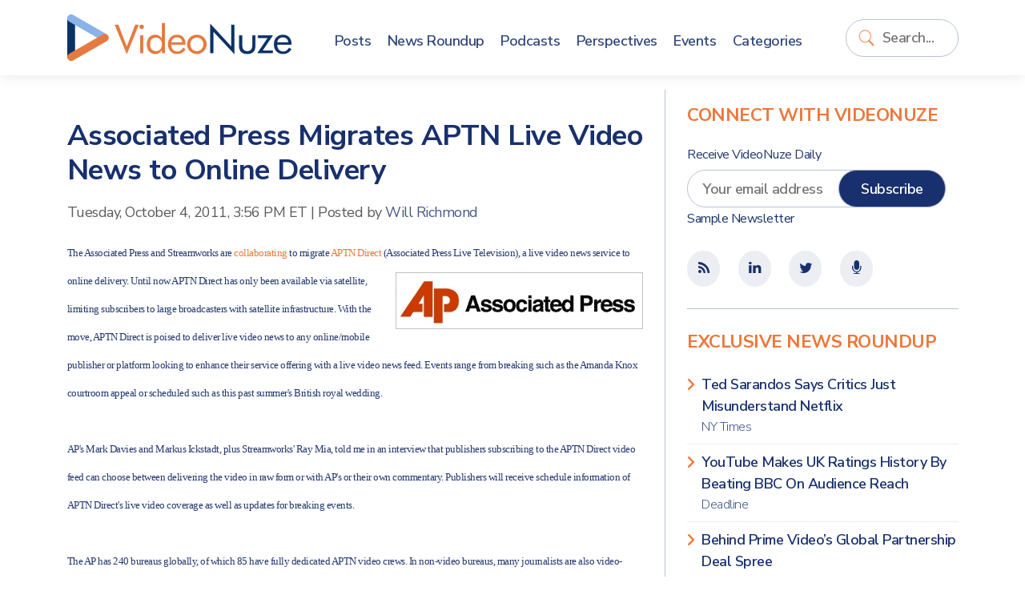

--- FILE ---
content_type: text/html; charset=UTF-8
request_url: https://www.videonuze.com/article/associated-press-migrates-aptn-live-video-news-to-online-delivery
body_size: 6384
content:
<!DOCTYPE html>
<html>
    <head>
        <meta http-equiv="Content-Type" content="text/html; charset=utf-8" />
        <meta name="viewport" content="width=device-width, initial-scale=1, maximum-scale=1, user-scalable=no">
		<link rel="stylesheet" href="https://cdn.jsdelivr.net/npm/bootstrap@5.1.1/dist/css/bootstrap.min.css" integrity="sha384-F3w7mX95PdgyTmZZMECAngseQB83DfGTowi0iMjiWaeVhAn4FJkqJByhZMI3AhiU" crossorigin="anonymous">
		<link rel="stylesheet" href="https://cdnjs.cloudflare.com/ajax/libs/font-awesome/6.0.0-beta2/css/all.min.css" integrity="sha512-YWzhKL2whUzgiheMoBFwW8CKV4qpHQAEuvilg9FAn5VJUDwKZZxkJNuGM4XkWuk94WCrrwslk8yWNGmY1EduTA==" crossorigin="anonymous" referrerpolicy="no-referrer" />
		<link href="https://maxcdn.bootstrapcdn.com/font-awesome/4.1.0/css/font-awesome.min.css" rel="stylesheet" />
		<title>Associated Press Migrates APTN Live Video News to Online Delivery - VideoNuze</title>
<meta name="generator" content="fPHP" />
<link rel="stylesheet" type="text/css" href="/library/css/standardise.css" />
<link rel="stylesheet" type="text/css" href="/templates/videonuze3/css/layout.css" />
<link rel="stylesheet" type="text/css" href="/asset/boxy/style.css" />
<link rel="stylesheet" type="text/css" href="/asset/audioplayer/style.css" />
<script langauge="javascript" src="/library/js/jquery-1.11.3.min.js"></script>
<script langauge="javascript" src="/library/js/common.js"></script>
<script langauge="javascript" src="/library/js/jquery-ui-1.12.min.js"></script>
<script langauge="javascript" src="/asset/boxy/script.js"></script>
<script langauge="javascript" src="/asset/audioplayer/script.js"></script>
<script langauge="javascript" src="/templates/videonuze3/js/custom.js"></script>
<script>
    $(document).ready(function(){
        var print = '' || '';
        if(print=='true'){
            $('.contentSocial').hide();
            $('li.ad').hide();
            $('#fSpotlightContent').hide();
        }
    })

    $(function() {
        var print = '' || '';
        if(print!='true'){
	$(window).scroll(function(){


		/* when reaching the element with id "last" we want to show the slidebox. Let's get the distance from the top to the element */
		var distanceTop = $('#last').offset().top - $(window).height();

		if  ($(window).scrollTop() > distanceTop)
         $('#slidebox').stop(0,0).animate({'right':'0px'},300);
       
		else
			$('#slidebox').stop(true).animate({'right':'-430px'},100);
	});

	/* remove the slidebox when clicking the cross */
	$('#slidebox .close').bind('click',function(){
		$(this).parent().remove();

	});
  }
});


</script><script type="text/javascript">
  var _gaq = _gaq || [];
  _gaq.push(['_setAccount', 'UA-9424896-2']);
    _gaq.push(['_setDomainName', '.https:.videonuze.com']);
    _gaq.push(['_trackPageview']);
  (function() {
    var ga = document.createElement('script'); ga.type = 'text/javascript'; ga.async = true;
    ga.src = ('https:' == document.location.protocol ? 'https://ssl' : 'http://www') + '.google-analytics.com/ga.js';
    var s = document.getElementsByTagName('script')[0]; s.parentNode.insertBefore(ga, s);
  })();
</script>
					<link rel="icon" href="/templates/videonuze3/images/VN-logo.png" />
		<link rel="shortcut icon" href="/templates/videonuze3/images/VN-logo.png" />
		<script type="text/javascript">var switchTo5x=true;</script>
		<script type="text/javascript" src="https://w.sharethis.com/button/buttons.js"></script>
		<script type="text/javascript">stLight.options({publisher: "3e717507-008e-44d8-ae58-5c175355b17b", doNotHash: false, doNotCopy: false, hashAddressBar: false});</script>
		<script src="https://platform.linkedin.com/in.js" type="text/javascript"></script>
    </head>

    <body>
    
    	<header>
			<div class="container">
				<div class="row align-items-center">
					<div class="col-8 col-sm-auto container-logo">
						<a href="https://www.videonuze.com/">
							<strong>Video</strong>Nuze
						</a>
					</div>
					<div class="col-2 col-sm-5 col-md-6 col-lg-1 col-xl container-search order-lg-last">
						<div class='fModule fModuleSearch'><div class='fModuleContent'><form method="get" action="/content/search">
    <input type="text" name="q" value="" class="field" placeholder="Search..." wrap="off" id="search-q" />
    <input type="submit" value="Go" class="submit" id="search-go" />
</form>
<script>
	$(document).ready(function(){
		$("input#search-q").focus(function(){
			$(this).parents(".fModule").addClass("searching");
		}).blur(function(){
			$p = $(this).parents(".fModule");
			setTimeout(function(){
				$p.removeClass("searching")
			},2000);
		});
		
		$("input#search-q").keyup(function(){
			if($(this).val()!="")
			$("input#search-go").addClass("typing");
			else
			$("input#search-go").removeClass("typing");
		});	
	});
</script></div></div>					</div>
					<div class="col-2 col-md-1 col-lg-8 col-xl-7">
						<div class='fModule fModuleMenu'><div class='fModuleContent'>

	    <div class="d-block d-lg-none">
	    <button class="navbar-toggle">
	    	<span class="icon-bar">&nbsp;</span>
	    	<span class="icon-bar">&nbsp;</span>
	    	<span class="icon-bar">&nbsp;</span>
	    </button>
    </div>
    
    <ul class="menu">
      <li class="close-menu"><a href="#" class="navbar-close">Close <i class="far fa-window-close"></i></a></li>

      <li><a href="/article"><span>Posts</span></a></li>
      <li><a href="/news"><span>News Roundup</span></a></li>
      <li><a href="/content/article/category/47"><span>Podcasts</span></a></li>
      <li><a href="/perspectives"><span>Perspectives</span></a></li>
      <li><a href="/event/list"><span>Events</span></a></li>
      <li><a href="/categories"><span>Categories</span></a></li>
          </ul>
    <style>
    	
    </style>
    <script>
    	$(document).ready(function(){
    		$(".navbar-toggle,.navbar-close").click(function(){
    			$(this).parents(".fModule").toggleClass("open-menu");
    		});
    	})
    </script>
    </div></div>					</div>
				</div>
			</div>
    	</header>

        <div class="content">
			
<div id="fMessage" class="message hide"></div>

        	<div class="container">
        		<div class="row">

					<div class="col-12 col-lg-8 matter">
					
						<div class="row">
							
							<div class="col-12 page-title">
															</div>

							<div class="col-12 page-content">
								
<div class="articleFullPage">
<ul class="contentPost">
        <li>
       <h2><span><a href="/article/associated-press-migrates-aptn-live-video-news-to-online-delivery">Associated Press Migrates APTN Live Video News to Online Delivery</a></span></h2>

	<div class="contentInfo">
	  <div class="contentDate"><span>Tuesday, October 4, 2011, 3:56 PM ET</span></div>
	  <div>|</div>
<!--	  <div class="contentAuthor">Posted by <span> <a href="#">Will Richmond</a></span></div>-->
                 <div class="contentAuthor">Posted by <span> <a href=https://www.videonuze.com/about/will-richmond>Will Richmond</a></span></div>
	</div>
	<div class="contentDescription">
	  <span style="font-size: 10pt;"><span style="font-family: Verdana; font-size: 10pt;">The Associated Press and Streamworks are <a target="_blank" href="http://www.ap.org/pages/about/pressreleases/pr_100311a.html">collaborating</a> to migrate <a target="_blank" href="http://www.aptn.com/80256FE80050E128/%28httpPages%29/F4C64B7877972ED88025791D004B6FDB?OpenDocument&amp;count=10000">APTN Direct</a> (Associated Press Live Television), a live video news service to online <img style="margin-top: 8px; margin-bottom: 8px; margin-left: 8px;" alt="" src="http://videonuze.com/editor/assets/AP1.jpg" align="right" border="0px">delivery. Until now APTN Direct has only been available via satellite, limiting subscribers to large broadcasters with satellite infrastructure. With the move, APTN Direct is poised to deliver live video news to any online/mobile publisher or platform looking to enhance their service offering with a live video news feed. Events range from breaking such as the Amanda Knox courtroom appeal or scheduled such as this past summer's British royal wedding. </span><br style="font-family: Verdana;"><br style="font-family: Verdana;"><span style="font-family: Verdana; font-size: 10pt;">AP's Mark Davies and Markus Ickstadt, plus Streamworks' Ray Mia, told me in an interview that publishers subscribing to the APTN Direct video feed can choose between delivering the video in raw form or with AP's or their own commentary. Publishers will receive schedule information of APTN Direct's live video coverage as well as updates for breaking events. <br><br>The AP has 240 bureaus globally, of which 85 have fully dedicated APTN video crews. In non-video bureaus, many journalists are also video-enabled with portable equipment, and AP is making a significant investment in HD and 3G capture and delivery. All of this is augmented by stringers and reciprocal relationships with broadcasters who supply video feeds to the AP for broader distribution.</span><br style="font-family: Verdana;"><br style="font-family: Verdana;"><span style="font-family: Verdana; font-size: 10pt;">Streamworks is handling the encoding, workflow and distribution through multiple CDNs for APTN Direct, as well as offering an embeddable video player to APTN Direct subscribers as needed. In addition to desktops, APTN Direct can also be delivered to mobile devices and tablets. <br><br>APTN Direct is a valuable service for news-hungry consumers who have evolved beyond tuning in for preset news "cycles." Publishers gain far greater flexibility to provide up-to-the-minute video coverage of breaking news events across a wide variety of devices, and to build in sharing through social media hooks. </span></span><br>	</div>
	<div style="height: 1px; overflow: hidden; clear:both;">&nbsp;</div>

                <p class="contentLinks">
            <span>Categories:</span>
            <a href='/content/article/category/36'>Live Streaming</a>	</p>
                
                <p class="contentLinks">
        <span>Topics:</span>
            <a href='/content/topic/160'>Associated Press</a>, <a href='/content/topic/1090'>Streamworks</a>        </p>
        
        <ul class="contentSocial tablets">
   	<li class="contentSocialButton buttonBGtw"><a target="_blank" href="https://twitter.com/share?url=https://www.videonuze.com/article/associated-press-migrates-aptn-live-video-news-to-online-delivery&amp;via=VideoNuze&amp;text=Associated+Press+Migrates+APTN+Live+Video+News+to+Online+Delivery" onclick="javascript:window.open(this.href,
  '', 'menubar=no,toolbar=no,resizable=yes,scrollbars=yes,height=250,width=600');return false;"><i class="fab fa fa-fw fa-twitter"></i></a>
   	<li class="contentSocialButton buttonBGfb"><a target="_blank" href="http://www.facebook.com/sharer.php?u=https://www.videonuze.com/article/associated-press-migrates-aptn-live-video-news-to-online-delivery&t=&src=sp" onclick="javascript:window.open(this.href,
  '', 'menubar=no,toolbar=no,resizable=yes,scrollbars=yes,height=250,width=600');return false;"><i class="fab fa-facebook-f fa fa-fw fa-facebook"></i></a></li>
   	<li class="contentSocialButton buttonBGli"><a href="https://www.linkedin.com/cws/share?url=https://www.videonuze.com/article/associated-press-migrates-aptn-live-video-news-to-online-delivery" onclick="javascript:window.open(this.href,
  '', 'menubar=no,toolbar=no,resizable=yes,scrollbars=yes,height=250,width=600');return false;" target="_blank"><i class="fab fa-linkedin-in fa fa-fw fa-linkedin"></i></a></li>

    <li class="contentSocialButton buttonBG1"><a href="https://www.videonuze.com/article/associated-press-migrates-aptn-live-video-news-to-online-delivery#comment"><i class="fas fa-comments fa fa-fw fa-comments-o"></i></a></li>
    <li class="contentSocialButton buttonBG2 hidden-xs"><a href="https://www.videonuze.com/article/associated-press-migrates-aptn-live-video-news-to-online-delivery/?print=true"><i class="fas fa fa-fw fa-print"></i></a></li>
    <!--
    <li><span class='st_email' displayText='' st_url="https://www.videonuze.com/article/associated-press-migrates-aptn-live-video-news-to-online-delivery" st_title="Associated Press Migrates APTN Live Video News to Online Delivery"></span></li>
    <li><iframe 
        src="//www.facebook.com/plugins/like.php?href=https://www.videonuze.com/article/associated-press-migrates-aptn-live-video-news-to-online-delivery&amp;send=false&amp;layout=button_count&amp;width=80&amp;show_faces=false&amp;action=like&amp;colorscheme=light&amp;font&amp;height=21&amp;appId=328753750470703" 
        scrolling="no" 
        frameborder="0" 
        style="border:none; overflow:hidden; width:50px; height:20px;" 
        allowTransparency="true">
   </iframe></li>
      -->
</ul>  </li>
    <li class="ad visible-xs d-block d-sm-none">
      <div style='max-width:px; max-height:px;' class='ad-holder'></div>  </li>
  <li class="ad hidden-xs d-none d-sm-block">
      <div style='max-width:728px; max-height:90px;' class='ad-holder'><a href='https://www.videonuze.com/ads/ad_click.php?id=1598&media=site&rnd=0' target='_blank'><img border='0' src='https://www.videonuze.com/cdn/ads/1598_1.png' style='max-width:728px; max-height:90px;' title='CTV x AI PREVIEW 2025  leaderboard - 3-3-25' alt='CTV x AI PREVIEW 2025  leaderboard - 3-3-25' /></a></div>  </li>
  </ul>
</div>

<div id="last"></div>
<div id="fSpotlightContent">


    

</div>

<div id="slidebox">
    <a class="close"></a>
    <p>Also see:</p>
    <h2><a href="/article/inside-the-stream-youtube-scores-with-nfl-vimeo-sale-mtv-rebound-and-more">Inside the Stream: YouTube Scores With NFL, Vimeo Sale, MTV Rebound and More</a></h2>
    <a class="readmore" href="/article/inside-the-stream-youtube-scores-with-nfl-vimeo-sale-mtv-rebound-and-more">Read More</a>
</div>

							</div>
						</div>
				
											</div>
			
					<div class="col-12 col-lg-4 sidebar">
						<div class="row">
						<div class='fModule fModuleBlue bb-0 col-12'><div class='fModuleTitle'><h3>Connect with VideoNuze</h3></div><div class='fModuleContent'><form method="post" class="row-item" target="_blank" action="https://visitor.constantcontact.com/d.jsp" name="ccoptin">

	<h6>Receive VideoNuze Daily</h6>
	<input type="hidden" value="1102610196605" name="m">
	<input type="hidden" value="oi" name="p">
	
	<div class="row">
		<div class="col-12 col-xs-12">
			<input type="text" name="ea" placeholder="Your email address" class="field" style="width:calc(100% - 100px); margin-right: -3rem; padding-right: 3rem;" />
			<input type="submit" value="Subscribe" style="" class="button"/>
		</div>
	</div>
	<small><a href="/newsletter">Sample Newsletter</a></small>
</form>
</div></div><div class='fModule fModuleBlue col-12'><div class='fModuleContent'><div class="icons">
	<ul class="contentSocial tablets">
		<li><a href="/atom"><i class='fa fa-fw fa-rss'></i></a></li>
		<!--
		<li target="_blank"><a href="http://www.facebook.com/videonuze"><i class='fa fa-fw fa-facebook'></i></a></li>
		-->
		<li target="_blank"><a href="http://www.linkedin.com/groups/VideoNuze-4282772"><i class='fa fa-fw fa-linkedin'></i></a></li>
		<li target="_blank"><a href="https://twitter.com/videonuze" ><i class='fa fa-fw fa-twitter'></i></a></li>
		<li target="_blank"><a href="/content/article/category/47"><i class='fa fa-fw fa-microphone'></i></a></li>
	</ul>
</div>
</div></div><div class='fModule fModuleList col-12'><div class='fModuleTitle'><h3>Exclusive News Roundup</h3></div><div class='fModuleContent'><ul class='fList plainlist'>
    <li style='clear:left;' >
  
    <a href='/content/view/32337' target='_blank'>
            Ted Sarandos Says Critics Just Misunderstand Netflix            <span>
          NY Times                </span>
          </a>
                                </li>
    <li  >
  
    <a href='/content/view/32339' target='_blank'>
            YouTube Makes UK Ratings History By Beating BBC On Audience Reach            <span>
          Deadline                </span>
          </a>
                                </li>
    <li  >
  
    <a href='/content/view/32338' target='_blank'>
            Behind Prime Video’s Global Partnership Deal Spree            <span>
          The Hollywood Reporter                </span>
          </a>
                                </li>
    <li  >
  
    <a href='/content/view/32336' target='_blank'>
            Peacock Loses Access to MS Now, Oxygen, & More After Comcast Spins Off Its Cable TV Networks            <span>
          Cord Cutters News                </span>
          </a>
                                </li>
    <li  >
  
    <a href='/content/view/32335' target='_blank'>
            Netflix Drives Global Growth in Ad-Supported Streaming            <span>
          TV Tech                </span>
          </a>
                                </li>
    <li  class=last>
  
    <a href='/content/view/32341' target='_blank'>
            Eddy Cue Calls Out Top Apple TV Shows and Movies In Year-End Memo Pledging “Innovation”            <span>
          The Hollywood Reporter                </span>
          </a>
                                </li>
  </ul>
<a href='/news' class='readmore'><span>More News</span></a></div></div><div class='fModule fModuleAds col-12'><div class='fModuleContent'><div style='max-width:300px; max-height:250px;' class='ad-holder'><a href='https://www.videonuze.com/ads/ad_click.php?id=1599&media=site&rnd=0' target='_blank'><img border='0' src='https://www.videonuze.com/cdn/ads/1599_1.png' style='max-width:300px; max-height:250px;' title='CTV x AI PREVIEW 2025  medium rectangle - 3-3-25' alt='CTV x AI PREVIEW 2025  medium rectangle - 3-3-25' /></a></div></div></div><div class='fModule fModuleAds col-12'><div class='fModuleTitle'><h3>Our Sponsors</h3></div><div class='fModuleContent'><ul class="sponsors">
<li class='premium'><div style='max-width:260px; max-height:125px;' class='ad-holder'><a href='https://www.videonuze.com/ads/ad_click.php?id=1600&media=site&rnd=0' target='_blank'><img border='0' src='https://www.videonuze.com/cdn/ads/1600_1.gif' style='max-width:260px; max-height:125px;' title='CTV x AI PREVIEW 2025' alt='CTV x AI PREVIEW 2025' /></a></div></li></ul></div></div>						</div>
					</div>

        		</div>
        	</div>
        </div>

		<footer>
			<div class="container">
				<div class="row">
					<div class="col-12 col-md-8">
						<div class='fModule'><div class='fModuleTitle'><h3>About VideoNuze</h3></div><div class='fModuleContent'><p>
    VideoNuze is the authoritative online source for original analysis and news aggregation focused on the burgeoning online video industry. Founded in 2007 by Will Richmond, a 20-year veteran of the broadband, cable TV, content and technology industries, VideoNuze is read by executive-level decision-makers who need to get beyond the standard headlines and achieve a deep understanding of online video’s disruptive impact.
</p>
<div class="legal">&copy; Copyright 2026. <a href="#">Broadband Directions LLC</a>. All rights reserved.</div></div></div>					</div>
					<div class="col-12 col-md-4">
						<div class='fModule fModuleMenu'><div class='fModuleContent'>
  <ul class="menu">
    <li>
      <a href="/">VideoNuze</a>
      <ul>
        <li><a href="/about">About Us</a></li>
        <li><a href="/contact">Contact Us</a></li>
        <li><a href="/sponsoring">Sponsoring VideoNuze</a></li>
        <li><a href="/about/will-richmond">Will Richmond</a></li>
        <li><a href="/terms">Terms &amp; Conditions</a></li>
      </ul>
    </li>
      </ul></div></div><div class='fModule fModuleBlue col-12'><div class='fModuleContent'><div class="icons">
	<ul class="contentSocial tablets">
		<li><a href="/atom"><i class='fa fa-fw fa-rss'></i></a></li>
		<!--
		<li target="_blank"><a href="http://www.facebook.com/videonuze"><i class='fa fa-fw fa-facebook'></i></a></li>
		-->
		<li target="_blank"><a href="http://www.linkedin.com/groups/VideoNuze-4282772"><i class='fa fa-fw fa-linkedin'></i></a></li>
		<li target="_blank"><a href="https://twitter.com/videonuze" ><i class='fa fa-fw fa-twitter'></i></a></li>
		<li target="_blank"><a href="/content/article/category/47"><i class='fa fa-fw fa-microphone'></i></a></li>
	</ul>
</div>
</div></div>					</div>
					
				</div>
			</div>
		</footer>
    </div>

</body>
</html>


--- FILE ---
content_type: text/css
request_url: https://www.videonuze.com/asset/audioplayer/style.css
body_size: 1918
content:
/*
			PLAYER
		*/

		.audioplayer
		{
			height: 2.5em; /* 40 */
			color: #fff;
			text-shadow: 1px 1px 0 #000;
			border: 1px solid #222;
			position: relative;
			z-index: 1;
			background: #333;
			max-width: 400px;
		}
		.audioplayer a {
			outline: 0px none;
		}


			/* mini mode (fallback) */

			.audioplayer-mini
			{
				width: 2.5em; /* 40 */
				margin: 0 auto;
			}


			/* player elements: play/pause and volume buttons, played/duration timers, progress bar of loaded/played */

			.audioplayer > div
			{
				position: absolute;
			}


			/* play/pause button */

			.audioplayer-playpause
			{
				width: 2.5em; /* 40 */
				height: 100%;
				text-align: left;
				text-indent: -9999px;
				cursor: pointer;
				z-index: 2;
				top: 0;
				left: 0;
			}
				.audioplayer:not(.audioplayer-mini) .audioplayer-playpause
				{
					border-right: 1px solid #555;
					border-right-color: rgba( 255, 255, 255, .1 );
				}
				.audioplayer-mini .audioplayer-playpause
				{
					width: 100%;
				}
				.audioplayer-playpause:hover,
				.audioplayer-playpause:focus
				{
					background-color: #222;
				}
				.audioplayer-playpause a
				{
					display: block;
				}
				.audioplayer-stopped .audioplayer-playpause a
				{
					width: 0;
					height: 0;
					border: 0.5em solid transparent; /* 8 */
					border-right: none;
					border-left-color: #fff;
					content: '';
					position: absolute;
					top: 50%;
					left: 50%;
					margin: -0.5em 0 0 -0.25em; /* 8 4 */
				}
				.audioplayer-playing .audioplayer-playpause a
				{
					width: 0.75em; /* 12 */
					height: 0.75em; /* 12 */
					position: absolute;
					top: 50%;
					left: 50%;
					margin: -0.375em 0 0 -0.375em; /* 6 */
				}
					.audioplayer-playing .audioplayer-playpause a:before,
					.audioplayer-playing .audioplayer-playpause a:after
					{
						width: 40%;
						height: 100%;
						background-color: #fff;
						content: '';
						position: absolute;
						top: 0;
					}
					.audioplayer-playing .audioplayer-playpause a:before
					{
						left: 0;
					}
					.audioplayer-playing .audioplayer-playpause a:after
					{
						right: 0;
					}


			/* timers */

			.audioplayer-time
			{
				width: 4.375em; /* 70 */
				height: 100%;
				line-height: 2.375em; /* 38 */
				text-align: center;
				z-index: 2;
				top: 0;
			}
				.audioplayer-time-current
				{
					border-left: 1px solid #111;
					border-left-color: rgba( 0, 0, 0, .25 );
					left: 2.5em; /* 40 */
				}
				.audioplayer-time-duration
				{
					border-right: 1px solid #555;
					border-right-color: rgba( 255, 255, 255, .1 );
					right: 2.5em; /* 40 */
				}
					.audioplayer-novolume .audioplayer-time-duration
					{
						border-right: 0;
						right: 0;
					}


			/* progress bar of loaded/played */

			.audioplayer-bar
			{
				height: 0.875em; /* 14 */
				background-color: #222;
				cursor: pointer;
				z-index: 1;
				top: 50%;
				right: 6.875em; /* 110 */
				left: 6.875em; /* 110 */
				margin-top: -0.438em; /* 7 */
			}
				.audioplayer-novolume .audioplayer-bar
				{
					right: 4.375em; /* 70 */
				}
				.audioplayer-bar div
				{
					width: 0;
					height: 100%;
					position: absolute;
					left: 0;
					top: 0;
				}
				.audioplayer-bar-loaded
				{
					background-color: #333;
					z-index: 1;
				}
				.audioplayer-bar-played
				{
					background: #007fd1;
					z-index: 2;
				}


			/* volume button */

			.audioplayer-volume
			{
				width: 2.5em; /* 40 */
				height: 100%;
				border-left: 1px solid #111;
				border-left-color: rgba( 0, 0, 0, .25 );
				text-align: left;
				text-indent: -9999px;
				cursor: pointer;
				z-index: 2;
				top: 0;
				right: 0;
			}
				.audioplayer-volume:hover,
				.audioplayer-volume:focus
				{
					background-color: #222;
				}
				.audioplayer-volume-button
				{
					width: 100%;
					height: 100%;
				}
					.audioplayer-volume-button a
					{
						width: 0.313em; /* 5 */
						height: 0.375em; /* 6 */
						background-color: #fff;
						display: block;
						position: relative;
						z-index: 1;
						top: 40%;
						left: 35%;
					}
						.audioplayer-volume-button a:before,
						.audioplayer-volume-button a:after
						{
							content: '';
							position: absolute;
						}
						.audioplayer-volume-button a:before
						{
							width: 0;
							height: 0;
							border: 0.5em solid transparent; /* 8 */
							border-left: none;
							border-right-color: #fff;
							z-index: 2;
							top: 50%;
							right: -0.25em;
							margin-top: -0.5em; /* 8 */
						}
						.audioplayer:not(.audioplayer-muted) .audioplayer-volume-button a:after
						{
							/* "volume" icon by Nicolas Gallagher, http://nicolasgallagher.com/pure-css-gui-icons */
							width: 0.313em; /* 5 */
							height: 0.313em; /* 5 */
							border: 0.25em double #fff; /* 4 */
							border-width: 0.25em 0.25em 0 0; /* 4 */
							left: 0.563em; /* 9 */
							top: -0.063em; /* 1 */
							-webkit-border-radius: 0 0.938em 0 0; /* 15 */
							-moz-border-radius: 0 0.938em 0 0; /* 15 */
							border-radius: 0 0.938em 0 0; /* 15 */
							-webkit-transform: rotate( 45deg );
							-moz-transform: rotate( 45deg );
							-ms-transform: rotate( 45deg );
							-o-transform: rotate( 45deg );
							transform: rotate( 45deg );
						}


				/* volume dropdown */

				.audioplayer-volume-adjust
				{
					height: 6.25em; /* 100 */
					cursor: default;
					position: absolute;
					left: 0;
					right: -1px;
					top: -9999px;
					background: #333;
				}
					.audioplayer-volume:not(:hover) .audioplayer-volume-adjust
					{
						opacity: 0;
					}
					.audioplayer-volume:hover .audioplayer-volume-adjust
					{
						top: auto;
						bottom: 100%;
					}
					.audioplayer-volume-adjust > div
					{
						width: 40%;
						height: 80%;
						background-color: #222;
						cursor: pointer;
						position: relative;
						z-index: 1;
						margin: 30% auto 0;
					}
						.audioplayer-volume-adjust div div
						{
							width: 100%;
							height: 100%;
							position: absolute;
							bottom: 0;
							left: 0;
							background: #007fd1;
						}
				.audioplayer-novolume .audioplayer-volume
				{
					display: none;
				}


			/* CSS3 decorations */

			.audioplayer-0
			{
				-webkit-box-shadow: inset 0 1px 0 rgba( 255, 255, 255, .15 ), 0 0 1.25em rgba( 0, 0, 0, .5 ); /* 20 */
				-moz-box-shadow: inset 0 1px 0 rgba( 255, 255, 255, .15 ), 0 0 1.25em rgba( 0, 0, 0, .5 ); /* 20 */
				box-shadow: inset 0 1px 0 rgba( 255, 255, 255, .15 ), 0 0 1.25em rgba( 0, 0, 0, .5 ); /* 20 */
			
			}
			.audioplayer-volume-adjust
			{
				-webkit-box-shadow: -2px -2px 2px rgba( 0, 0, 0, .15 ), 2px -2px 2px rgba( 0, 0, 0, .15 );
				-moz-box-shadow: -2px -2px 2px rgba( 0, 0, 0, .15 ), 2px -2px 2px rgba( 0, 0, 0, .15 );
				box-shadow: -2px -2px 2px rgba( 0, 0, 0, .15 ), 2px -2px 2px rgba( 0, 0, 0, .15 );
			}
			.audioplayer-bar,
			.audioplayer-volume-adjust > div
			{
				-webkit-box-shadow: -1px -1px 0 rgba( 0, 0, 0, .5 ), 1px 1px 0 rgba( 255, 255, 255, .1 );
				-moz-box-shadow: -1px -1px 0 rgba( 0, 0, 0, .5 ), 1px 1px 0 rgba( 255, 255, 255, .1 );
				box-shadow: -1px -1px 0 rgba( 0, 0, 0, .5 ), 1px 1px 0 rgba( 255, 255, 255, .1 );
			}
			.audioplayer-volume-adjust div div,
			.audioplayer-bar-played
			{
				-webkit-box-shadow: inset 0 0 5px rgba( 255, 255, 255, .5 );
				-moz-box-shadow: inset 0 0 5px rgba( 255, 255, 255, .5 );
				box-shadow: inset 0 0 5px rgba( 255, 255, 255, .5 );
			}
			.audioplayer-playpause,
			.audioplayer-volume a
			{
				-webkit-filter: drop-shadow( 1px 1px 0 #000 );
				-moz-filter: drop-shadow( 1px 1px 0 #000 );
				-ms-filter: drop-shadow( 1px 1px 0 #000 );
				-o-filter: drop-shadow( 1px 1px 0 #000 );
				filter: drop-shadow( 1px 1px 0 #000 );
			}
			.audioplayer,
			.audioplayer-volume-adjust
			{
				background: -webkit-gradient( linear, left top, left bottom, from( #444 ), to( #222 ) );
				background: -webkit-linear-gradient( top, #444, #222 );
				background: -moz-linear-gradient( top, #444, #222 );
				background: -ms-radial-gradient( top, #444, #222 );
				background: -o-linear-gradient( top, #444, #222 );
				background: linear-gradient( to bottom, #444, #222 );
			}
			.audioplayer-bar-played
			{
				background: #2d67b1;
			/*
				background: -webkit-gradient( linear, left top, right top, from( #007fd1 ), to( #c600ff ) );
				background: -webkit-linear-gradient( left, #007fd1, #c600ff );
				background: -moz-linear-gradient( left, #007fd1, #c600ff );
				background: -ms-radial-gradient( left, #007fd1, #c600ff );
				background: -o-linear-gradient( left, #007fd1, #c600ff );
				background: linear-gradient( to right, #007fd1, #c600ff );
			*/
			}
			.audioplayer-volume-adjust div div
			{
				background: #2d67b1;
			/*			
				background: -webkit-gradient( linear, left bottom, left top, from( #007fd1 ), to( #c600ff ) );
				background: -webkit-linear-gradient( bottom, #007fd1, #c600ff );
				background: -moz-linear-gradient( bottom, #007fd1, #c600ff );
				background: -ms-radial-gradient( bottom, #007fd1, #c600ff );
				background: -o-linear-gradient( bottom, #007fd1, #c600ff );
				background: linear-gradient( to top, #007fd1, #c600ff );
			*/
			}
			.audioplayer-bar,
			.audioplayer-bar div,
			.audioplayer-volume-adjust div
			{
				-webkit-border-radius: 4px;
				-moz-border-radius: 4px;
				border-radius: 4px;
			}
			.audioplayer
			{
				-webkit-border-radius: 2px;
				-moz-border-radius: 2px;
				border-radius: 2px;
			}
			.audioplayer-volume-adjust
			{
				-webkit-border-top-left-radius: 2px;
				-webkit-border-top-right-radius: 2px;
				-moz-border-radius-topleft: 2px;
				-moz-border-radius-topright: 2px;
				border-top-left-radius: 2px;
				border-top-right-radius: 2px;
			}
			.audioplayer *,
			.audioplayer *:before,
			.audioplayer *:after
			{
				-webkit-transition: color .25s ease, background-color .25s ease, opacity .5s ease;
				-moz-transition: color .25s ease, background-color .25s ease, opacity .5s ease;
				-ms-transition: color .25s ease, background-color .25s ease, opacity .5s ease;
				-o-transition: color .25s ease, background-color .25s ease, opacity .5s ease;
				transition: color .25s ease, background-color .25s ease, opacity .5s ease;
			}